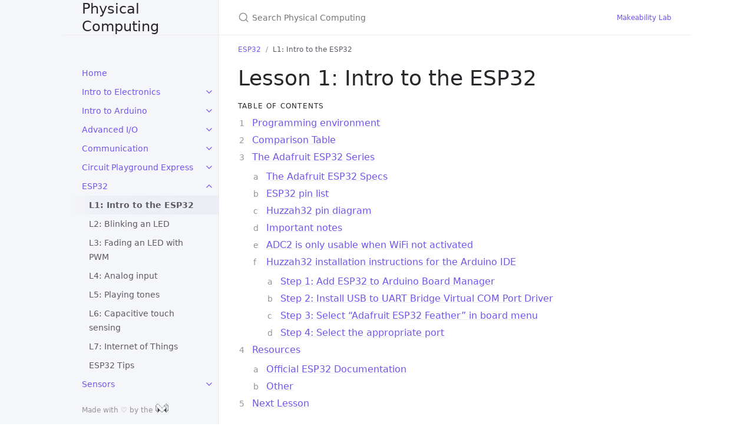

--- FILE ---
content_type: text/html; charset=utf-8
request_url: https://makeabilitylab.github.io/physcomp/esp32/esp32.html
body_size: 15465
content:
<!DOCTYPE html> <html lang="en-US"> <head> <meta charset="UTF-8"> <meta http-equiv="X-UA-Compatible" content="IE=Edge"> <link rel="stylesheet" href="/physcomp/assets/css/just-the-docs-default.css"> <link rel="stylesheet" href="/physcomp/assets/css/just-the-docs-head-nav.css" id="jtd-head-nav-stylesheet"> <style id="jtd-nav-activation"> .site-nav > ul.nav-list:first-child > li > a, .site-nav > ul.nav-list:first-child > li > ul > li:not(:nth-child(1)) > a, .site-nav > ul.nav-list:first-child > li > ul > li > ul > li > a { background-image: none; } .site-nav > ul.nav-list:not(:first-child) a, .site-nav li.external a { background-image: none; } .site-nav > ul.nav-list:first-child > li:nth-child(7) > ul > li:nth-child(1) > a { font-weight: 600; text-decoration: none; }.site-nav > ul.nav-list:first-child > li:nth-child(7) > button svg, .site-nav > ul.nav-list:first-child > li:nth-child(7) > ul > li:nth-child(1) > button svg { transform: rotate(-90deg); }.site-nav > ul.nav-list:first-child > li.nav-list-item:nth-child(7) > ul.nav-list, .site-nav > ul.nav-list:first-child > li.nav-list-item:nth-child(7) > ul.nav-list > li.nav-list-item:nth-child(1) > ul.nav-list { display: block; } </style> <script async src="https://www.googletagmanager.com/gtag/js?id=G-2M632VWSRH"></script> <script> window.dataLayer = window.dataLayer || []; function gtag(){dataLayer.push(arguments);} gtag('js', new Date()); gtag('config', 'G-2M632VWSRH'); </script> <script src="/physcomp/assets/js/vendor/lunr.min.js"></script> <script src="/physcomp/assets/js/just-the-docs.js"></script> <meta name="viewport" content="width=device-width, initial-scale=1"> <!-- Begin Jekyll SEO tag v2.8.0 --> <title>L1: Intro to the ESP32 | Physical Computing</title> <meta name="generator" content="Jekyll v3.9.5" /> <meta property="og:title" content="L1: Intro to the ESP32" /> <meta property="og:locale" content="en_US" /> <meta name="description" content="A learning resource for prototyping interactive digital-physical systems" /> <meta property="og:description" content="A learning resource for prototyping interactive digital-physical systems" /> <link rel="canonical" href="https://just-the-docs.github.io/physcomp/esp32/esp32.html" /> <meta property="og:url" content="https://just-the-docs.github.io/physcomp/esp32/esp32.html" /> <meta property="og:site_name" content="Physical Computing" /> <meta property="og:type" content="website" /> <meta name="twitter:card" content="summary" /> <meta property="twitter:title" content="L1: Intro to the ESP32" /> <script type="application/ld+json"> {"@context":"https://schema.org","@type":"WebPage","description":"A learning resource for prototyping interactive digital-physical systems","headline":"L1: Intro to the ESP32","url":"https://just-the-docs.github.io/physcomp/esp32/esp32.html"}</script> <!-- End Jekyll SEO tag --> <link rel="shortcut icon" type="image/x-icon" href="/physcomp/assets/images/favicon.ico"> <!-- Mar 19, 2020: Just switched from cdn.mathjax.org to cdnjs based on https://www.mathjax.org/cdn-shutting-down/--> <script type="text/x-mathjax-config"> MathJax.Hub.Register.StartupHook('TeX Jax Ready', function () { MathJax.InputJax.TeX.prefilterHooks.Add(function (data) { data.math = data.math.replace(/^% <!\[CDATA\[/, '').replace(/%\]\]>$/, ''); }); }); MathJax.Hub.Config({ displayAlign: 'left' }); </script> <script type="text/javascript" async src="https://cdnjs.cloudflare.com/ajax/libs/mathjax/2.7.9/MathJax.js?config=TeX-MML-AM_CHTML"> </script> <!-- <script type="text/javascript" async src="https://cdn.jsdelivr.net/npm/mathjax@2/MathJax.js?config=TeX-AMS-MML_CHTML"></script> --> <!-- <link rel="stylesheet" href="/physcomp/_includes/css/custom.css"> <link rel="stylesheet" href="/physcomp/css/custom2.css"> <link rel="stylesheet" href="/physcompcss/custom.css"> <link rel="stylesheet" href="custom2.css"> <link rel="stylesheet" href="/assets/css/custom.css"> --> <link rel="stylesheet" href="/physcomp/assets/css/custom.css"> <link rel="stylesheet" href="https://cdnjs.cloudflare.com/ajax/libs/tocbot/4.11.1/tocbot.css"> <!-- <style type="text/css"> body {background-color: green;} h1 {color: blue;} p {color: red;} </style> --> </head> <body> <a class="skip-to-main" href="#main-content">Skip to main content</a> <svg xmlns="http://www.w3.org/2000/svg" class="d-none"> <symbol id="svg-link" viewBox="0 0 24 24"> <title>Link</title> <svg xmlns="http://www.w3.org/2000/svg" width="24" height="24" viewBox="0 0 24 24" fill="none" stroke="currentColor" stroke-width="2" stroke-linecap="round" stroke-linejoin="round" class="feather feather-link"> <path d="M10 13a5 5 0 0 0 7.54.54l3-3a5 5 0 0 0-7.07-7.07l-1.72 1.71"></path><path d="M14 11a5 5 0 0 0-7.54-.54l-3 3a5 5 0 0 0 7.07 7.07l1.71-1.71"></path> </svg> </symbol> <symbol id="svg-menu" viewBox="0 0 24 24"> <title>Menu</title> <svg xmlns="http://www.w3.org/2000/svg" width="24" height="24" viewBox="0 0 24 24" fill="none" stroke="currentColor" stroke-width="2" stroke-linecap="round" stroke-linejoin="round" class="feather feather-menu"> <line x1="3" y1="12" x2="21" y2="12"></line><line x1="3" y1="6" x2="21" y2="6"></line><line x1="3" y1="18" x2="21" y2="18"></line> </svg> </symbol> <symbol id="svg-arrow-right" viewBox="0 0 24 24"> <title>Expand</title> <svg xmlns="http://www.w3.org/2000/svg" width="24" height="24" viewBox="0 0 24 24" fill="none" stroke="currentColor" stroke-width="2" stroke-linecap="round" stroke-linejoin="round" class="feather feather-chevron-right"> <polyline points="9 18 15 12 9 6"></polyline> </svg> </symbol> <!-- Feather. MIT License: https://github.com/feathericons/feather/blob/master/LICENSE --> <symbol id="svg-external-link" width="24" height="24" viewBox="0 0 24 24" fill="none" stroke="currentColor" stroke-width="2" stroke-linecap="round" stroke-linejoin="round" class="feather feather-external-link"> <title id="svg-external-link-title">(external link)</title> <path d="M18 13v6a2 2 0 0 1-2 2H5a2 2 0 0 1-2-2V8a2 2 0 0 1 2-2h6"></path><polyline points="15 3 21 3 21 9"></polyline><line x1="10" y1="14" x2="21" y2="3"></line> </symbol> <symbol id="svg-doc" viewBox="0 0 24 24"> <title>Document</title> <svg xmlns="http://www.w3.org/2000/svg" width="24" height="24" viewBox="0 0 24 24" fill="none" stroke="currentColor" stroke-width="2" stroke-linecap="round" stroke-linejoin="round" class="feather feather-file"> <path d="M13 2H6a2 2 0 0 0-2 2v16a2 2 0 0 0 2 2h12a2 2 0 0 0 2-2V9z"></path><polyline points="13 2 13 9 20 9"></polyline> </svg> </symbol> <symbol id="svg-search" viewBox="0 0 24 24"> <title>Search</title> <svg xmlns="http://www.w3.org/2000/svg" width="24" height="24" viewBox="0 0 24 24" fill="none" stroke="currentColor" stroke-width="2" stroke-linecap="round" stroke-linejoin="round" class="feather feather-search"> <circle cx="11" cy="11" r="8"></circle><line x1="21" y1="21" x2="16.65" y2="16.65"></line> </svg> </symbol> <!-- Bootstrap Icons. MIT License: https://github.com/twbs/icons/blob/main/LICENSE.md --> <symbol id="svg-copy" viewBox="0 0 16 16"> <title>Copy</title> <svg xmlns="http://www.w3.org/2000/svg" width="16" height="16" fill="currentColor" class="bi bi-clipboard" viewBox="0 0 16 16"> <path d="M4 1.5H3a2 2 0 0 0-2 2V14a2 2 0 0 0 2 2h10a2 2 0 0 0 2-2V3.5a2 2 0 0 0-2-2h-1v1h1a1 1 0 0 1 1 1V14a1 1 0 0 1-1 1H3a1 1 0 0 1-1-1V3.5a1 1 0 0 1 1-1h1v-1z"/> <path d="M9.5 1a.5.5 0 0 1 .5.5v1a.5.5 0 0 1-.5.5h-3a.5.5 0 0 1-.5-.5v-1a.5.5 0 0 1 .5-.5h3zm-3-1A1.5 1.5 0 0 0 5 1.5v1A1.5 1.5 0 0 0 6.5 4h3A1.5 1.5 0 0 0 11 2.5v-1A1.5 1.5 0 0 0 9.5 0h-3z"/> </svg> </symbol> <symbol id="svg-copied" viewBox="0 0 16 16"> <title>Copied</title> <svg xmlns="http://www.w3.org/2000/svg" width="16" height="16" fill="currentColor" class="bi bi-clipboard-check-fill" viewBox="0 0 16 16"> <path d="M6.5 0A1.5 1.5 0 0 0 5 1.5v1A1.5 1.5 0 0 0 6.5 4h3A1.5 1.5 0 0 0 11 2.5v-1A1.5 1.5 0 0 0 9.5 0h-3Zm3 1a.5.5 0 0 1 .5.5v1a.5.5 0 0 1-.5.5h-3a.5.5 0 0 1-.5-.5v-1a.5.5 0 0 1 .5-.5h3Z"/> <path d="M4 1.5H3a2 2 0 0 0-2 2V14a2 2 0 0 0 2 2h10a2 2 0 0 0 2-2V3.5a2 2 0 0 0-2-2h-1v1A2.5 2.5 0 0 1 9.5 5h-3A2.5 2.5 0 0 1 4 2.5v-1Zm6.854 7.354-3 3a.5.5 0 0 1-.708 0l-1.5-1.5a.5.5 0 0 1 .708-.708L7.5 10.793l2.646-2.647a.5.5 0 0 1 .708.708Z"/> </svg> </symbol> </svg> <div class="side-bar"> <div class="site-header" role="banner"> <a href="/physcomp/" class="site-title lh-tight"> Physical Computing </a> <button id="menu-button" class="site-button btn-reset" aria-label="Toggle menu" aria-pressed="false"> <svg viewBox="0 0 24 24" class="icon" aria-hidden="true"><use xlink:href="#svg-menu"></use></svg> </button> </div> <nav aria-label="Main" id="site-nav" class="site-nav"> <ul class="nav-list"><li class="nav-list-item"><a href="/physcomp/" class="nav-list-link">Home</a></li><li class="nav-list-item"><button class="nav-list-expander btn-reset" aria-label="toggle items in Intro to Electronics category" aria-pressed="false"> <svg viewBox="0 0 24 24" aria-hidden="true"><use xlink:href="#svg-arrow-right"></use></svg> </button><a href="/physcomp/electronics/" class="nav-list-link">Intro to Electronics</a><ul class="nav-list"><li class="nav-list-item"><a href="/physcomp/electronics/electricity-basics.html" class="nav-list-link">L1&#58; Voltage, Current, and Resistance</a></li><li class="nav-list-item"><a href="/physcomp/electronics/schematics.html" class="nav-list-link">L2&#58; Circuit Schematics</a></li><li class="nav-list-item"><a href="/physcomp/electronics/ohms-law.html" class="nav-list-link">L3&#58; Ohm's Law</a></li><li class="nav-list-item"><a href="/physcomp/electronics/series-parallel.html" class="nav-list-link">L4&#58; Series and Parallel Resistors</a></li><li class="nav-list-item"><a href="/physcomp/electronics/resistors.html" class="nav-list-link">L5&#58; Using Resistors</a></li><li class="nav-list-item"><a href="/physcomp/electronics/leds.html" class="nav-list-link">L6&#58; LEDs</a></li><li class="nav-list-item"><a href="/physcomp/electronics/breadboards.html" class="nav-list-link">L7&#58; Breadboards</a></li><li class="nav-list-item"><a href="/physcomp/electronics/variable-resistors.html" class="nav-list-link">L8&#58; Variable Resistors</a></li></ul></li><li class="nav-list-item"><button class="nav-list-expander btn-reset" aria-label="toggle items in Intro to Arduino category" aria-pressed="false"> <svg viewBox="0 0 24 24" aria-hidden="true"><use xlink:href="#svg-arrow-right"></use></svg> </button><a href="/physcomp/arduino/" class="nav-list-link">Intro to Arduino</a><ul class="nav-list"><li class="nav-list-item"><button class="nav-list-expander btn-reset" aria-label="toggle items in Output category" aria-pressed="false"> <svg viewBox="0 0 24 24" aria-hidden="true"><use xlink:href="#svg-arrow-right"></use></svg> </button><a href="/physcomp/arduino/intro-output.html" class="nav-list-link">Output</a><ul class="nav-list"><li class="nav-list-item"> <a href="/physcomp/arduino/led-on.html" class="nav-list-link">L1&#58; Turning on an LED</a> </li><li class="nav-list-item"> <a href="/physcomp/arduino/led-blink.html" class="nav-list-link">L2&#58; Blinking an LED</a> </li><li class="nav-list-item"> <a href="/physcomp/arduino/serial-print.html" class="nav-list-link">L3&#58; Debugging with Serial</a> </li><li class="nav-list-item"> <a href="/physcomp/arduino/led-fade.html" class="nav-list-link">L4&#58; Fading an LED</a> </li><li class="nav-list-item"> <a href="/physcomp/arduino/led-blink2.html" class="nav-list-link">L5&#58; Blinking Two LEDs</a> </li><li class="nav-list-item"> <a href="/physcomp/arduino/rgb-led.html" class="nav-list-link">L6&#58; RGB LEDs</a> </li><li class="nav-list-item"> <a href="/physcomp/arduino/rgb-led-fade.html" class="nav-list-link">L7&#58; Crossfading RGB LEDs</a> </li><li class="nav-list-item"> <a href="/physcomp/arduino/led-blink3.html" class="nav-list-link">L8&#58; Rate Blinking LEDs</a> </li></ul></li><li class="nav-list-item"><button class="nav-list-expander btn-reset" aria-label="toggle items in Input category" aria-pressed="false"> <svg viewBox="0 0 24 24" aria-hidden="true"><use xlink:href="#svg-arrow-right"></use></svg> </button><a href="/physcomp/arduino/intro-input.html" class="nav-list-link">Input</a><ul class="nav-list"><li class="nav-list-item"> <a href="/physcomp/arduino/buttons.html" class="nav-list-link">L1&#58; Using buttons</a> </li><li class="nav-list-item"> <a href="/physcomp/arduino/piano.html" class="nav-list-link">L2&#58; A simple piano</a> </li><li class="nav-list-item"> <a href="/physcomp/arduino/debouncing.html" class="nav-list-link">L3&#58; Debouncing</a> </li><li class="nav-list-item"> <a href="/physcomp/arduino/potentiometers.html" class="nav-list-link">L4&#58; Potentiometers</a> </li><li class="nav-list-item"> <a href="/physcomp/arduino/force-sensitive-resistors.html" class="nav-list-link">L5&#58; Force-Sensitive Resistors</a> </li></ul></li><li class="nav-list-item"><a href="/physcomp/arduino/arduino-ide.html" class="nav-list-link">Arduino IDE</a></li><li class="nav-list-item"><a href="/physcomp/arduino/inside-arduino.html" class="nav-list-link">Inside Arduino</a></li></ul></li><li class="nav-list-item"><button class="nav-list-expander btn-reset" aria-label="toggle items in Advanced I/O category" aria-pressed="false"> <svg viewBox="0 0 24 24" aria-hidden="true"><use xlink:href="#svg-arrow-right"></use></svg> </button><a href="/physcomp/advancedio/" class="nav-list-link">Advanced I/O</a><ul class="nav-list"><li class="nav-list-item"><button class="nav-list-expander btn-reset" aria-label="toggle items in Output category" aria-pressed="false"> <svg viewBox="0 0 24 24" aria-hidden="true"><use xlink:href="#svg-arrow-right"></use></svg> </button><a href="/physcomp/advancedio/output.html" class="nav-list-link">Output</a><ul class="nav-list"><li class="nav-list-item"> <a href="/physcomp/advancedio/oled.html" class="nav-list-link">L1&#58; OLED Displays</a> </li><li class="nav-list-item"> <a href="/physcomp/advancedio/vibromotor.html" class="nav-list-link">L2&#58; Vibromotors</a> </li></ul></li><li class="nav-list-item"><button class="nav-list-expander btn-reset" aria-label="toggle items in Input category" aria-pressed="false"> <svg viewBox="0 0 24 24" aria-hidden="true"><use xlink:href="#svg-arrow-right"></use></svg> </button><a href="/physcomp/advancedio/input.html" class="nav-list-link">Input</a><ul class="nav-list"><li class="nav-list-item"> <a href="/physcomp/advancedio/smoothing-input.html" class="nav-list-link">L1&#58; Smoothing Input</a> </li></ul></li></ul></li><li class="nav-list-item"><button class="nav-list-expander btn-reset" aria-label="toggle items in Communication category" aria-pressed="false"> <svg viewBox="0 0 24 24" aria-hidden="true"><use xlink:href="#svg-arrow-right"></use></svg> </button><a href="/physcomp/communication/" class="nav-list-link">Communication</a><ul class="nav-list"><li class="nav-list-item"><a href="/physcomp/communication/serial-intro.html" class="nav-list-link">L1&#58; Intro to Serial</a></li><li class="nav-list-item"><a href="/physcomp/communication/web-serial.html" class="nav-list-link">L2&#58; Web Serial</a></li><li class="nav-list-item"><a href="/physcomp/communication/p5js-serial.html" class="nav-list-link">L3&#58; p5.js Serial In</a></li><li class="nav-list-item"><a href="/physcomp/communication/p5js-serial-io.html" class="nav-list-link">L4&#58; p5.js Serial I/O</a></li><li class="nav-list-item"><a href="/physcomp/communication/p5js-paint-io.html" class="nav-list-link">L5&#58; PaintIO Example</a></li><li class="nav-list-item"><a href="/physcomp/communication/ml5js-serial.html" class="nav-list-link">L6&#58; ml5.js Serial</a></li><li class="nav-list-item"><a href="/physcomp/communication/handpose-serial.html" class="nav-list-link">L7&#58; HandPose Serial</a></li></ul></li><li class="nav-list-item"><button class="nav-list-expander btn-reset" aria-label="toggle items in Circuit Playground Express category" aria-pressed="false"> <svg viewBox="0 0 24 24" aria-hidden="true"><use xlink:href="#svg-arrow-right"></use></svg> </button><a href="/physcomp/cpx/" class="nav-list-link">Circuit Playground Express</a><ul class="nav-list"><li class="nav-list-item"><a href="/physcomp/cpx/cpx.html" class="nav-list-link">L1&#58; Intro to the CPX</a></li><li class="nav-list-item"><a href="/physcomp/cpx/makecode.html" class="nav-list-link">L2&#58; Making with MakeCode</a></li><li class="nav-list-item"><a href="/physcomp/cpx/button-piano.html" class="nav-list-link">L3&#58; Button Piano</a></li><li class="nav-list-item"><a href="/physcomp/cpx/sensor-instrument.html" class="nav-list-link">L4&#58; Light-Level Instrument</a></li><li class="nav-list-item"><a href="/physcomp/cpx/capacitive-touch.html" class="nav-list-link">L5&#58; Capacitive Touch</a></li><li class="nav-list-item"><a href="/physcomp/cpx/cpx-keyboard.html" class="nav-list-link">L6&#58; CPX as a Keyboard</a></li><li class="nav-list-item"><a href="/physcomp/cpx/cpx-mouse.html" class="nav-list-link">L7&#58; CPX as a Mouse</a></li><li class="nav-list-item"><a href="/physcomp/cpx/analog-input.html" class="nav-list-link">L8&#58; Analog Input</a></li><li class="nav-list-item"><a href="/physcomp/cpx/digital-input.html" class="nav-list-link">L9&#58; Digital Input</a></li></ul></li><li class="nav-list-item"><button class="nav-list-expander btn-reset" aria-label="toggle items in ESP32 category" aria-pressed="false"> <svg viewBox="0 0 24 24" aria-hidden="true"><use xlink:href="#svg-arrow-right"></use></svg> </button><a href="/physcomp/esp32/" class="nav-list-link">ESP32</a><ul class="nav-list"><li class="nav-list-item"><a href="/physcomp/esp32/esp32.html" class="nav-list-link">L1&#58; Intro to the ESP32</a></li><li class="nav-list-item"><a href="/physcomp/esp32/led-blink.html" class="nav-list-link">L2&#58; Blinking an LED</a></li><li class="nav-list-item"><a href="/physcomp/esp32/led-fade.html" class="nav-list-link">L3&#58; Fading an LED with PWM</a></li><li class="nav-list-item"><a href="/physcomp/esp32/pot-fade.html" class="nav-list-link">L4&#58; Analog input</a></li><li class="nav-list-item"><a href="/physcomp/esp32/tone.html" class="nav-list-link">L5&#58; Playing tones</a></li><li class="nav-list-item"><a href="/physcomp/esp32/capacitive-touch-sensing.html" class="nav-list-link">L6&#58; Capacitive touch sensing</a></li><li class="nav-list-item"><a href="/physcomp/esp32/iot.html" class="nav-list-link">L7&#58; Internet of Things</a></li><li class="nav-list-item"><a href="/physcomp/esp32/esp32-tips.html" class="nav-list-link">ESP32 Tips</a></li></ul></li><li class="nav-list-item"><button class="nav-list-expander btn-reset" aria-label="toggle items in Sensors category" aria-pressed="false"> <svg viewBox="0 0 24 24" aria-hidden="true"><use xlink:href="#svg-arrow-right"></use></svg> </button><a href="/physcomp/sensors/" class="nav-list-link">Sensors</a><ul class="nav-list"><li class="nav-list-item"><a href="/physcomp/sensors/accelerometers.html" class="nav-list-link">Accelerometers</a></li><li class="nav-list-item"><a href="/physcomp/sensors/fsrs.html" class="nav-list-link">Force-Sensitive Resistors</a></li><li class="nav-list-item"><a href="/physcomp/sensors/hall-effect.html" class="nav-list-link">Hall Effect Sensors</a></li><li class="nav-list-item"><a href="/physcomp/sensors/microphones.html" class="nav-list-link">Microphones</a></li><li class="nav-list-item"><a href="/physcomp/sensors/photoresistors.html" class="nav-list-link">Photoresistors</a></li><li class="nav-list-item"><a href="/physcomp/sensors/potentiometers.html" class="nav-list-link">Potentiometers</a></li><li class="nav-list-item"><a href="/physcomp/sensors/ultrasonic.html" class="nav-list-link">Ultrasonic Distance</a></li></ul></li><li class="nav-list-item"><button class="nav-list-expander btn-reset" aria-label="toggle items in Resources category" aria-pressed="false"> <svg viewBox="0 0 24 24" aria-hidden="true"><use xlink:href="#svg-arrow-right"></use></svg> </button><a href="/physcomp/resources/" class="nav-list-link">Resources</a><ul class="nav-list"><li class="nav-list-item"><a href="/physcomp/resources/inspirations.html" class="nav-list-link">Inspirations</a></li><li class="nav-list-item"><a href="/physcomp/resources/uw-courses.html" class="nav-list-link">UW Courses</a></li></ul></li><li class="nav-list-item"><button class="nav-list-expander btn-reset" aria-label="toggle items in Signals category" aria-pressed="false"> <svg viewBox="0 0 24 24" aria-hidden="true"><use xlink:href="#svg-arrow-right"></use></svg> </button><a href="/physcomp/signals/" class="nav-list-link">Signals</a><ul class="nav-list"><li class="nav-list-item"><button class="nav-list-expander btn-reset" aria-label="toggle items in Tools category" aria-pressed="false"> <svg viewBox="0 0 24 24" aria-hidden="true"><use xlink:href="#svg-arrow-right"></use></svg> </button><a href="/physcomp/signals/tools.html" class="nav-list-link">Tools</a><ul class="nav-list"><li class="nav-list-item"> <a href="/physcomp/signals/jupyter-notebook.html" class="nav-list-link">L1&#58; Jupyter Notebook</a> </li><li class="nav-list-item"> <a href="/physcomp/signals/python.html" class="nav-list-link">L2&#58; Python</a> </li><li class="nav-list-item"> <a href="/physcomp/signals/numpy.html" class="nav-list-link">L3&#58; Numpy</a> </li><li class="nav-list-item"> <a href="/physcomp/signals/matplotlib.html" class="nav-list-link">L4&#58; Matplotlib</a> </li></ul></li><li class="nav-list-item"><button class="nav-list-expander btn-reset" aria-label="toggle items in Signal Processing category" aria-pressed="false"> <svg viewBox="0 0 24 24" aria-hidden="true"><use xlink:href="#svg-arrow-right"></use></svg> </button><a href="/physcomp/signals/signal-processing.html" class="nav-list-link">Signal Processing</a><ul class="nav-list"><li class="nav-list-item"> <a href="/physcomp/signals/quantization-and-sampling.html" class="nav-list-link">L1&#58; Quantization and Sampling</a> </li><li class="nav-list-item"> <a href="/physcomp/signals/comparing-signals.html" class="nav-list-link">L2&#58; Comparing Signals (Time Domain)</a> </li><li class="nav-list-item"> <a href="/physcomp/signals/frequency-analysis.html" class="nav-list-link">L3&#58; Frequency Analysis</a> </li></ul></li><li class="nav-list-item"><button class="nav-list-expander btn-reset" aria-label="toggle items in Classification category" aria-pressed="false"> <svg viewBox="0 0 24 24" aria-hidden="true"><use xlink:href="#svg-arrow-right"></use></svg> </button><a href="/physcomp/signals/classification.html" class="nav-list-link">Classification</a><ul class="nav-list"><li class="nav-list-item"> <a href="/physcomp/signals/step-tracker.html" class="nav-list-link">L1&#58; Heuristic-Based Classification</a> </li><li class="nav-list-item"> <a href="/physcomp/signals/gesturerec-shape-based.html" class="nav-list-link">L2&#58; Shape-Based Classification</a> </li><li class="nav-list-item"> <a href="/physcomp/signals/gesturerec-feature-based.html" class="nav-list-link">L3&#58; Feature-Based Classification</a> </li><li class="nav-list-item"> <a href="/physcomp/signals/feature-selection-hyperparameter.html" class="nav-list-link">L4&#58; Feature Selection and Hyperparameter Tuning</a> </li></ul></li></ul></li></ul> </nav> <footer class="site-footer"> Made with ♡ by the <!-- TODO: swtich to black and white icon --> <a href="https://makeabilitylab.cs.washington.edu"> <img style="height:15px; margin-left:1px; opacity: 0.75;" src="/physcomp/assets/logos/Logo_MakeabilityLab_BW_NoText.png" alt="The Makeability Lab logo which is a large geometric M with an embedded L" /> </a> </footer> </div> <div class="main" id="top"> <div id="main-header" class="main-header"> <div class="search" role="search"> <div class="search-input-wrap"> <input type="text" id="search-input" class="search-input" tabindex="0" placeholder="Search Physical Computing" aria-label="Search Physical Computing" autocomplete="off"> <label for="search-input" class="search-label"><svg viewBox="0 0 24 24" class="search-icon"><use xlink:href="#svg-search"></use></svg></label> </div> <div id="search-results" class="search-results"></div> </div> <nav aria-label="Auxiliary" class="aux-nav"> <ul class="aux-nav-list"> <li class="aux-nav-list-item"> <a href="//makeabilitylab.cs.washington.edu" class="site-button" > Makeability Lab </a> </li> </ul> </nav> </div> <div class="main-content-wrap"> <nav aria-label="Breadcrumb" class="breadcrumb-nav"> <ol class="breadcrumb-nav-list"> <li class="breadcrumb-nav-list-item"><a href="/physcomp/esp32/">ESP32</a></li> <li class="breadcrumb-nav-list-item"><span>L1&#58; Intro to the ESP32</span></li> </ol> </nav> <div id="main-content" class="main-content"> <main> <h1 class="no_toc" id="lesson-1-intro-to-the-esp32"> <a href="#lesson-1-intro-to-the-esp32" class="anchor-heading" aria-labelledby="lesson-1-intro-to-the-esp32"><svg viewBox="0 0 16 16" aria-hidden="true"><use xlink:href="#svg-link"></use></svg></a> Lesson 1: Intro to the ESP32 </h1> <h2 class="no_toc text-delta" id="table-of-contents"> <a href="#table-of-contents" class="anchor-heading" aria-labelledby="table-of-contents"><svg viewBox="0 0 16 16" aria-hidden="true"><use xlink:href="#svg-link"></use></svg></a> Table of Contents </h2> <ol id="markdown-toc"> <li><a href="#programming-environment" id="markdown-toc-programming-environment">Programming environment</a></li> <li><a href="#comparison-table" id="markdown-toc-comparison-table">Comparison Table</a></li> <li><a href="#the-adafruit-esp32-series" id="markdown-toc-the-adafruit-esp32-series">The Adafruit ESP32 Series</a> <ol> <li><a href="#the-adafruit-esp32-specs" id="markdown-toc-the-adafruit-esp32-specs">The Adafruit ESP32 Specs</a></li> <li><a href="#esp32-pin-list" id="markdown-toc-esp32-pin-list">ESP32 pin list</a></li> <li><a href="#huzzah32-pin-diagram" id="markdown-toc-huzzah32-pin-diagram">Huzzah32 pin diagram</a></li> <li><a href="#important-notes" id="markdown-toc-important-notes">Important notes</a></li> <li><a href="#adc2-is-only-usable-when-wifi-not-activated" id="markdown-toc-adc2-is-only-usable-when-wifi-not-activated">ADC2 is only usable when WiFi not activated</a></li> <li><a href="#huzzah32-installation-instructions-for-the-arduino-ide" id="markdown-toc-huzzah32-installation-instructions-for-the-arduino-ide">Huzzah32 installation instructions for the Arduino IDE</a> <ol> <li><a href="#step-1-add-esp32-to-arduino-board-manager" id="markdown-toc-step-1-add-esp32-to-arduino-board-manager">Step 1: Add ESP32 to Arduino Board Manager</a></li> <li><a href="#step-2-install-usb-to-uart-bridge-virtual-com-port-driver" id="markdown-toc-step-2-install-usb-to-uart-bridge-virtual-com-port-driver">Step 2: Install USB to UART Bridge Virtual COM Port Driver</a></li> <li><a href="#step-3-select-adafruit-esp32-feather-in-board-menu" id="markdown-toc-step-3-select-adafruit-esp32-feather-in-board-menu">Step 3: Select “Adafruit ESP32 Feather” in board menu</a></li> <li><a href="#step-4-select-the-appropriate-port" id="markdown-toc-step-4-select-the-appropriate-port">Step 4: Select the appropriate port</a></li> </ol> </li> </ol> </li> <li><a href="#resources" id="markdown-toc-resources">Resources</a> <ol> <li><a href="#official-esp32-documentation" id="markdown-toc-official-esp32-documentation">Official ESP32 Documentation</a></li> <li><a href="#other" id="markdown-toc-other">Other</a></li> </ol> </li> <li><a href="#next-lesson" id="markdown-toc-next-lesson">Next Lesson</a></li> </ol><hr /> <!-- Content TODOs: 1. Make blink example 2. Make fade example. Show PWM 3. Analog input 4. Make touch sensor example? 5. Show off WiFi? And/or bluetooth? 6. --> <!-- See also https://randomnerdtutorials.com/esp32-adc-analog-read-arduino-ide/ --> <p class="fs-1"><img src="/physcomp/esp32/assets/images/ESP32Boards_MakerAdvisor.png" alt="Image of a variety of ESP32 boards" /> Image from <a href="https://makeradvisor.com/esp32-development-boards-review-comparison/">makeradvisor.com</a>. There are literally dozens of ESP32 boards. Search online for comparisons (<em>e.g.,</em> <a href="https://makeradvisor.com/esp32-development-boards-review-comparison/">link</a>).</p> <p>The <a href="https://en.wikipedia.org/wiki/ESP32">ESP32</a> is a low-cost, “system-on-a-chip” board with integrated WiFi, Bluetooth, ultra-low power consumption, and a fast microprocessor created by <a href="https://www.espressif.com/en/products/socs/esp32">Espressif</a>. The ESP32 is the successor to Espressif’s massively successful <a href="https://en.wikipedia.org/wiki/ESP8266">ESP8266</a> but is far more powerful and feature rich.</p> <p>The original ESP32 was released in 2016 but since then there have been dozens of variants and updates created by Espressif. The latest board is the ESP32-S3 released in 2020, which features a dual-core Xtensa® 32-bit LX7 running up to 240MHz, has built-in WiFi and Bluetooth, up to 8MB flash memory, and lots of peripheral support. In addition, there are now micro-variants like the <a href="https://www.espressif.com/en/products/devkits/esp32-devkitc">ESP32-C series</a>, which have smaller footprints. See <a href="https://products.espressif.com/#/product-comparison">Espressif’s product comparison tool</a>.</p> <!-- The ESP32 is far more powerful than the ESP8266 as well as the 16-bit microcontrollers in the Arduino Uno or Leonardo—which we used in our [introductory lessons](../arduino/). --> <!-- There are literally dozens of ESP32 boards on the market, including Adafruit's [ESP32 series](https://www.adafruit.com/product/3405) and Sparkfun's [ESP32 series](https://www.sparkfun.com/products/13907). Search online for comparisons (*e.g.,* [link](https://makeradvisor.com/esp32-development-boards-review-comparison/)). --> <h3 id="programming-environment"> <a href="#programming-environment" class="anchor-heading" aria-labelledby="programming-environment"><svg viewBox="0 0 16 16" aria-hidden="true"><use xlink:href="#svg-link"></use></svg></a> Programming environment </h3> <p>You can program the ESP32 in variety of languages and programming environments, including C/C++, <a href="https://github.com/pvanallen/esp32-getstarted">Micropython</a>, <a href="https://nodemcu.readthedocs.io/en/dev-esp32/">Lua</a>, and more. The ESP32 is completely <strong>independent</strong> of the Arduino ecosystem. Just as you don’t have to use Arduino to program the ATmega328P (used in the Arduino Uno) or the ATmega32U4 (found in the Arduino Leonardo), you don’t have to use Arduino to program the ESP32.</p> <p>For our learning series, however, we <em>will</em> be using Arduino to program the ESP32—and so most of our <a href="../arduino/">prior learning</a> will directly transfer (woohoo! 🎉). We can use Arduino to program the ESP32 because Espressif has created an <a href="https://github.com/espressif/arduino-esp32">open-source Arduino core</a> for the ESP32 series. See <a href="https://docs.espressif.com/projects/arduino-esp32/en/latest/getting_started.html">Espressif’s official “Getting Started” guide</a>. Note: not all of ESP32’s functionality is exposed via this library, you can see <a href="https://docs.espressif.com/projects/arduino-esp32/en/latest/libraries.html">limitations here</a>.</p> <p>If you want to try and program your ESP32 <em>without</em> Arduino, follow the <a href="https://docs.espressif.com/projects/esp-idf/en/stable/esp32/get-started/index.html">Espressif ESP-IDF Programming Guide </a>. We have never done this, so this approach is beyond the scope of our learning series.</p> <!-- For non-Arduino options, you can use Espressif's IoT Development Framework ([IDF](https://docs.espressif.com/projects/esp-idf/en/latest/esp32/)) or [VSCode with PlatformIO](https://docs.platformio.org/en/latest/tutorials/espressif32/arduino_debugging_unit_testing.html). Many ESP32 boards have Arduino libraries so you can also use the [Arduino IDE](https://www.arduino.cc/en/main/software), which is what we will do. This greatly simplifies programming the ESP32 (but at a cost of flexibility and efficiency). --> <h2 id="comparison-table"> <a href="#comparison-table" class="anchor-heading" aria-labelledby="comparison-table"><svg viewBox="0 0 16 16" aria-hidden="true"><use xlink:href="#svg-link"></use></svg></a> Comparison Table </h2> <p>Here’s a comparison table of the Arduino Uno Rev3 and ESP32s derived from <a href="https://docs.espressif.com/projects/esp-idf/en/v5.0/esp32s3/hw-reference/chip-series-comparison.html">Espressif’s official documentation</a> and this <a href="https://gist.github.com/sekcompsci/2bf39e715d5fe47579fa184fa819f421">comparison table on GitHub Gist</a>.</p> <p class="note">While there are many differences between the Arduino Uno/Leonardo and the ESP32, a major one is that the ESP32s run at 3.3V rather than 5V. This has implications for how you interface with electronic components via the GPIO pins.</p> <div class="table-wrapper"><table> <thead> <tr> <th>Feature</th> <th>Arduino Uno</th> <th>ESP32</th> <th>ESP32-S2</th> <th>ESP32-S3</th> </tr> </thead> <tbody> <tr> <td>Launch year</td> <td>2010</td> <td>2016</td> <td>2020</td> <td>2020</td> </tr> <tr> <td>Datasheet</td> <td><a href="https://www.arduino.cc/en/uploads/Main/Arduino_Uno_Rev3.pdf">Uno Datasheet (PDF)</a></td> <td><a href="https://espressif.com/sites/default/files/documentation/esp32_datasheet_en.pdf">ESP Datasheet (PDF)</a></td> <td><a href="https://www.espressif.com/sites/default/files/documentation/esp32-s2_datasheet_en.pdf">ESP-S2 Datasheet (PDF)</a></td> <td><a href="https://www.espressif.com/sites/default/files/documentation/esp32-s3_datasheet_en.pdf">ESP-S3 Datasheet (PDF)</a></td> </tr> <tr> <td>Core</td> <td>ATmega328P</td> <td>Xtensa® dual-/single core 32-bit LX6</td> <td>Xtensa® single-core 32-bit LX7</td> <td>Xtensa® dual-core 32-bit LX7</td> </tr> <tr> <td>Wi-Fi protocols</td> <td>✖️</td> <td>802.11 b/g/n, 2.4 GHz</td> <td>802.11 b/g/n, 2.4 GHz</td> <td>802.11 b/g/n, 2.4 GHz</td> </tr> <tr> <td>Bluetooth®</td> <td>✖️</td> <td>Bluetooth v4.2 &amp; BLE</td> <td>✖️</td> <td>Bluetooth 5.0</td> </tr> <tr> <td>Typical frequency</td> <td>16 MHz</td> <td>240 MHz</td> <td>240 MHz</td> <td>240 MHz</td> </tr> <tr> <td>SRAM</td> <td>2 KB</td> <td>520 KB</td> <td>320 KB</td> <td>512 KB</td> </tr> <tr> <td>ROM</td> <td>32 KB</td> <td>448 KB</td> <td>128 KB</td> <td>384 KB</td> </tr> <tr> <td>Embedded flash</td> <td>32 KB</td> <td>2 MB, 4 MB, or none</td> <td>2 MB, 4 MB, or none</td> <td>8 MB or none</td> </tr> <tr> <td>External flash</td> <td>✖️</td> <td>Up to 16 MB device</td> <td>Up to 1 GB device</td> <td>Up to 1 GB device</td> </tr> <tr> <td>External RAM</td> <td>✖️</td> <td>Up to 8 MB device</td> <td>Up to 1 GB device</td> <td>Up to 1 GB device</td> </tr> </tbody> </table></div> <p>And peripheral support. Note that the ADCs on the ESP32s are 12-bit rather than 10-bit so they ostensibly provide far more analog-to-digital precision: 3.3V is linearly divided across 0-4095 (10 bits).</p> <div class="table-wrapper"><table> <thead> <tr> <th>Peripherals</th> <th>Arduino Uno</th> <th>ESP32</th> <th>ESP32-S2</th> <th>ESP32-S3</th> </tr> </thead> <tbody> <tr> <td>ADC</td> <td>One 10-bit, 6 channels</td> <td>Two 12-bit, 18 channels</td> <td>Two 12-bit, 20 channels</td> <td>Two 12-bit SAR ADCs, 20 channels</td> </tr> <tr> <td>DAC</td> <td>✖️</td> <td>Two 8-bit channels</td> <td>Two 8-bit channels</td> <td>✖️</td> </tr> <tr> <td>Timers</td> <td>Three 16-bit</td> <td>Four 64-bit</td> <td>Four 64-bit</td> <td>Four 54-bit</td> </tr> <tr> <td>Watchdog Timers</td> <td>1</td> <td>Three</td> <td>Three</td> <td>Three</td> </tr> <tr> <td>Temperature sensor</td> <td>✖️</td> <td>✖️</td> <td>1</td> <td>1</td> </tr> <tr> <td>Touch sensor</td> <td>✖️</td> <td>10</td> <td>14</td> <td>14</td> </tr> <tr> <td>Hall sensor</td> <td>✖️</td> <td>1</td> <td>✖️</td> <td>✖️</td> </tr> <tr> <td>GPIO</td> <td>14</td> <td>34</td> <td>43</td> <td>45</td> </tr> <tr> <td>SPI</td> <td>1</td> <td>4</td> <td>4</td> <td>4</td> </tr> <tr> <td>LCD interface</td> <td>✖️</td> <td>1</td> <td>1</td> <td>1</td> </tr> <tr> <td>UART</td> <td>1</td> <td>3</td> <td>2</td> <td>3</td> </tr> <tr> <td>I2C</td> <td>1</td> <td>2</td> <td>2</td> <td>2</td> </tr> <tr> <td>I2S</td> <td>✖️</td> <td>2, can be configured to operate with 8/16/32/40/48-bit resolution as an input or output channel.</td> <td>1, can be configured to operate with 8/16/24/32/48/64-bit resolution as an input or output channel.</td> <td>2, can be configured to operate with 8/16/24/32-bit resolution as an input or output channel.</td> </tr> <tr> <td>Camera interface</td> <td>✖️</td> <td>1</td> <td>1</td> <td>1</td> </tr> <tr> <td>Pulse counter</td> <td>✖️</td> <td>8 channels</td> <td>4 channels</td> <td>4 channels</td> </tr> <tr> <td>LED PWM</td> <td>✖️</td> <td>16 channels</td> <td>8 channels</td> <td>8 channels</td> </tr> <tr> <td>Motor Control PWM</td> <td>✖️</td> <td>2, six PWM outputs</td> <td>✖️</td> <td>2, six PWM outputs</td> </tr> </tbody> </table></div> <!-- |Feature|ESP32 Series|ESP32-S2 Series|ESP32-S3 Series| |--- |--- |--- |--- | |Launch year|2016|2020|2020| |Datasheet| [ESP Datasheet (PDF)](https://espressif.com/sites/default/files/documentation/esp32_datasheet_en.pdf) | [ESP-S2 Datasheet (PDF)](https://www.espressif.com/sites/default/files/documentation/esp32-s2_datasheet_en.pdf) | [ESP-S3 Datasheet (PDF)](https://www.espressif.com/sites/default/files/documentation/esp32-s3_datasheet_en.pdf) | |Core|Xtensa dual-/single core 32-bit LX6|Xtensa single-core 32-bit LX7|Xtensa dual-core 32-bit LX7| |Wi-Fi protocols|802.11 b/g/n, 2.4 GHz|802.11 b/g/n, 2.4 GHz|802.11 b/g/n, 2.4 GHz| |Bluetooth®|Bluetooth v4.2 & Bluetooth LE |✖️|Bluetooth 5.0| |Typical frequency|240 MHz|240 MHz|240 MHz| |SRAM|520 KB|320 KB|512 KB| |ROM|448 KB |128 KB |384 KB | |Embedded flash|2 MB, 4 MB, or none|2 MB, 4 MB, or none|8 MB or none| |External flash|Up to 16 MB device|Up to 1 GB device|Up to 1 GB device| |External RAM|Up to 8 MB device|Up to 1 GB device|Up to 1 GB device| |**Peripherals**|||| |ADC|Two 12-bit, 18 channels|Two 12-bit, 20 channels|Two 12-bit SAR ADCs, 20 channels| |DAC|Two 8-bit channels|Two 8-bit channels|✖️| |Timers|Four 64-bit general-purpose timers|Four 64-bit general-purpose timers|Four 54-bit general-purpose timers| |Watchdog Timers|Three|Three|Three| |Temperature sensor|✖️|1|1| |Touch sensor|10|14|14| |Hall sensor|1|✖️|✖️| |GPIO|34|43|45| |SPI|4|4|4| |LCD interface|1|1|1| |UART|3|2|3| |I2C|2|2|2| |I2S|2, can be configured to operate with 8/16/32/40/48-bit resolution as an input or output channel.|1, can be configured to operate with 8/16/24/32/48/64-bit resolution as an input or output channel.|2, can be configured to operate with 8/16/24/32-bit resolution as an input or output channel.| |Camera interface|1|1|1| |Pulse counter|8 channels|4 channels|4 channels| |LED PWM|16 channels|8 channels 1|8 channels| |Motor Control PWM|2, six PWM outputs|✖️|2, six PWM outputs| --> <h2 id="the-adafruit-esp32-series"> <a href="#the-adafruit-esp32-series" class="anchor-heading" aria-labelledby="the-adafruit-esp32-series"><svg viewBox="0 0 16 16" aria-hidden="true"><use xlink:href="#svg-link"></use></svg></a> The Adafruit ESP32 Series </h2> <p>For our tutorial series, we will be using <strong>Adafruit’s ESP32 boards</strong>. Specifically, Adafruit’s original ESP32 board called the <a href="https://www.adafruit.com/product/3405">Huzzah32 ESP32 Feather</a>, which came out in May 2017, as well as <a href="https://www.adafruit.com/product/5477">Adafruit’s ESP32-S3</a> board released in Nov, 2021.</p> <!-- This board is built on Espressif's [ESP32 WROOM](https://www.espressif.com/en/products/modules/esp-wroom-32/overview) module. --> <p>While you can find (far) cheaper ESP32 alternatives on <a href="https://www.aliexpress.com/w/wholesale-esp32.html">AliExpress</a> or <a href="https://www.amazon.com/s?k=esp+32+board">Amazon</a>—down to only a few dollars—Adafruit produces reliable, high-quality products and has good customer support (check out the <a href="https://forums.adafruit.com/">Adafruit forums</a>). In addition, just as the Arduino Uno’s standardized form factor created an eco-system of <a href="https://learn.sparkfun.com/tutorials/arduino-shields-v2">stackable expansion boards</a> so too has <strong>Adafruit created stackable shields</strong> for “Feather”-compatible boards like the ESP32. Adafruit calls these expansion boards Wings—see <a href="https://www.adafruit.com/category/814">a listing here</a> and an overview of the <a href="https://learn.adafruit.com/adafruit-feather/featherwings">FeatherWings here</a>). For example, you can add an <a href="https://www.adafruit.com/product/3357">MP3 Player FeatherWing</a>, <a href="https://www.adafruit.com/product/3133">a GPS FeatherWing</a>, or a <a href="https://www.adafruit.com/product/2927">DC Motor FeatherWing</a>, to name a few.</p> <p>Regardless of which ESP32 board you use, our tutorial series should help. Note, however, that pin locations may be different.</p> <h3 id="the-adafruit-esp32-specs"> <a href="#the-adafruit-esp32-specs" class="anchor-heading" aria-labelledby="the-adafruit-esp32-specs"><svg viewBox="0 0 16 16" aria-hidden="true"><use xlink:href="#svg-link"></use></svg></a> The Adafruit ESP32 Specs </h3> <div class="table-wrapper"><table> <thead> <tr> <th>Name</th> <th>Arduino Uno</th> <th>Adafruit ESP32</th> <th>Adafruit ESP32-S3</th> </tr> </thead> <tbody> <tr> <td>Image</td> <td><img src="/physcomp/assets/images/ArduinoUno_ArduinoCC_w200.png" alt="Arduino Uno" /></td> <td><img src="/physcomp/assets/images/ESP32Huzzah32_Adafruit_w200.png" alt="ESP32 Huzzah32" /></td> <td><img src="/physcomp/esp32/assets/images/AdafruitESP32-S3_w200.png" alt="ESP32-S3" /></td> </tr> <tr> <td>Store</td> <td><a href="https://store.arduino.cc/arduino-uno-rev3">Arduino</a></td> <td><a href="https://www.adafruit.com/product/3405">Adafruit</a></td> <td><a href="https://www.adafruit.com/product/5477">Adafruit</a></td> </tr> <tr> <td>Microcontroller</td> <td>8-bit, 16 MHz <a href="https://www.microchip.com/wwwproducts/en/ATmega328">ATmega328P</a></td> <td>32-bit, 240 MHz dual core Tensilica LX6</td> <td>32-bit, 240 MHz dual core Tensilica LX7</td> </tr> <tr> <td>Input voltage (limit)</td> <td>6-20V</td> <td>Use either USB (5V) or 3.7V LiPoly</td> <td>5V (via USB) or 3.7V (LiPoly)</td> </tr> <tr> <td>Operating voltage</td> <td>5V</td> <td>3.3V</td> <td>3.3V</td> </tr> <tr> <td>Flash memory</td> <td>32KB</td> <td>4MB</td> <td>Up to 8MB</td> </tr> <tr> <td>SRAM</td> <td>2KB</td> <td>520KB</td> <td>Up to 2MB</td> </tr> <tr> <td>GPIO pins</td> <td>14</td> <td>21</td> <td>25</td> </tr> <tr> <td>PWM pins</td> <td>6</td> <td>All</td> <td>All</td> </tr> <tr> <td>Analog inputs</td> <td>6</td> <td>14</td> <td>20</td> </tr> <tr> <td>Wi-Fi</td> <td>N/A</td> <td>802.11b/g/n HT40 Wi-Fi transceiver</td> <td>802.11b/g/n HT40 Wi-Fi transceiver</td> </tr> <tr> <td>Bluetooth</td> <td>N/A</td> <td>Dual mode (classic and BLE)</td> <td>Bluetooth 5.0 (LE)</td> </tr> <tr> <td>USB Connection</td> <td>Type-B (rectangular connection used on printers)</td> <td>MicroUSB</td> <td>USB-C</td> </tr> </tbody> </table></div> <!-- | Name | Arduino Uno | Huzzah32 | | ---- | ----------- | -------- | | Image | ![Arduino Uno](/physcomp/assets/images/ArduinoUno_ArduinoCC_w200.png) | ![ESP32 Huzzah32](/physcomp/assets/images/ESP32Huzzah32_Adafruit_w200.png) | | Microcontroller | 8-bit, 16 MHz [ATmega328P](https://www.microchip.com/wwwproducts/en/ATmega328) | 32-bit, 240 MHz dual core Tensilica LX6 | | Microcontroller Manufacturer | Microchip (Atmel) | Espressif | | System-on-a-chip | N/A | [ESP32](https://www.espressif.com/sites/default/files/documentation/esp32_datasheet_en.pdf) | | Input voltage (limit) | 6-20V | Use either USB (5V) or LiPoly (3.7/4.2V) | | Operating voltage | 5V | 3.3V | | Flash memory | 32KB (0.5KB used by bootloader) | 4MB | | SRAM | 2KB | 520KB | | GPIO pins | 14 | 21 | | PWM pins | 6 | All | | Analog inputs | 6 | 14 | | Wi-Fi | N/A | 802.11b/g/n HT40 Wi-Fi transceiver | | Bluetooth | N/A | Dual mode (classic and BLE) | --> <!-- Recall that flash memory is where your compiled program is stored and SRAM is where your microcontroller creates and manipulates variables when it runs. --> <!-- The ESP32 also has 2xI2S Audio, 2xDAC, 2xI2C (only one configured by default in the Feather Arduino IDE support), 3xSPI (only one configured by default in Feather IDE support). See [Adafruit overview](https://learn.adafruit.com/adafruit-huzzah32-esp32-feather/overview). --> <p>Unlike the ATmega chips used in the Uno and Leonardo, there is a hardware floating point unit (FPU) on the ESP32; however, there have been some criticisms about its performance (<a href="https://blog.classycode.com/esp32-floating-point-performance-6e9f6f567a69">link1</a>, <a href="https://www.esp32.com/viewtopic.php?f=14&amp;t=800">link2</a>). Our understanding is that FPU performance has been improved on the ESP32-S3s (and supports both single and double precision).</p> <p>The Huzzah32 is <strong>not</strong> designed for external power supplies, so either use the USB port with a <a href="https://www.adafruit.com/product/501">5V 1A USB wall adapter</a> or by plugging into your computer or a LiPoly battery (3.7/4.2V). Unlike with the Arduino Uno and Leonardo, do not use a 9V battery or you could damage your board!</p> <h3 id="esp32-pin-list"> <a href="#esp32-pin-list" class="anchor-heading" aria-labelledby="esp32-pin-list"><svg viewBox="0 0 16 16" aria-hidden="true"><use xlink:href="#svg-link"></use></svg></a> ESP32 pin list </h3> <p>The official ESP32 pin list is <a href="https://www.espressif.com/sites/default/files/1a-esp32_pin_list_en-v0.1.pdf">here</a>:</p> <p class="fs-1"><img src="/physcomp/esp32/assets/images/ESP32PinList_Espressif.png" alt="Official ESP32 pin list" /> Screenshot of the ESP32 pin list <a href="https://www.espressif.com/sites/default/files/1a-esp32_pin_list_en-v0.1.pdf">PDF</a>.</p> <p>In our code, we will reference the pins based on their GPIO number, their analog input number (prefixed by ‘A’) for analog input, or their touch number (prefixed by ‘T’) for using capacitive touch sensing. We can always use the GPIO number, however (which is just an integer). The ESP32 <a href="https://www.espressif.com/sites/default/files/documentation/esp32_datasheet_en.pdf">datasheet</a> often uses the pin name (far left column of the above pin list) to refer to pins.</p> <h3 id="huzzah32-pin-diagram"> <a href="#huzzah32-pin-diagram" class="anchor-heading" aria-labelledby="huzzah32-pin-diagram"><svg viewBox="0 0 16 16" aria-hidden="true"><use xlink:href="#svg-link"></use></svg></a> Huzzah32 pin diagram </h3> <p>So, what do all of these pins do? Oh, so many things!</p> <p>The pin diagram for the Huzzah32 in the official Adafruit <a href="https://learn.adafruit.com/adafruit-huzzah32-esp32-feather/pinouts">docs</a> is pretty confusing. So, we created our own:</p> <p class="fs-1"><img src="/physcomp/esp32/assets/images/AdafruitHuzzah32PinDiagram.png" alt="Huzzah32 pin diagram" /> See the Adafruit Huzzah32 <a href="https://learn.adafruit.com/adafruit-huzzah32-esp32-feather/pinouts">docs</a> for details. Right-click and open image in a new tab to zoom in.</p> <h3 id="important-notes"> <a href="#important-notes" class="anchor-heading" aria-labelledby="important-notes"><svg viewBox="0 0 16 16" aria-hidden="true"><use xlink:href="#svg-link"></use></svg></a> Important notes </h3> <ul> <li>The ESP32 runs on <strong>3.3V power and logic</strong>, and unless otherwise specified, GPIO pins are not 5V safe! The <strong>BAT</strong> pin should generally not be used directly as the Huzzah32 has a JST connection for the LiPoly battery. You should most definitely not hook up a 9V connection here.</li> <li>There are <strong>21 GPIO pins</strong>; however, on the Huzzah32, pins 34 (A2), 39 (A3), 36 (A4) are not output-capable and thus should only be used for input. So, <strong>18 GPIO pins</strong> in total. Be forewarned: the pins are in a strange order, so read the diagram carefully.</li> <li><strong>PWM</strong> is possible on all 18 GPIO pins</li> <li><strong>14 of the 21 GPIO pins</strong> can be used <strong>analog input pins</strong>; however, A13 is not exposed. It’s used for measuring the voltage on the LiPoly battery via a voltage divider. When reading in the battery level using <code class="language-plaintext highlighter-rouge">analogRead(A13)</code>, make sure to multiply by 2 to get correct reading. Here’s an initial program to read and print out the battery level to Serial (<a href="https://github.com/makeabilitylab/arduino/blob/master/ESP32/BatteryLevel/BatteryLevel.ino">link</a>)</li> <li>The <strong>ADC resolution is 12 bits</strong> (0-4095). This is in contrast to the Arduino Uno and Leonardo, which uses ATmega chips with 10 bit ADCs (so, 0-1023). Make sure you use the proper max value in your conversions (<em>e.g.,</em> using <a href="https://www.arduino.cc/reference/en/language/functions/math/map/"><code class="language-plaintext highlighter-rouge">map()</code></a>)</li> <li><strong>GPIO 13</strong> is the <code class="language-plaintext highlighter-rouge">LED_BUILTIN</code> (the red LED next to micro USB)</li> <li>The charging circuit light will flash quickly when there is no LiPoly battery plugged in. It’s harmless and doesn’t mean anything. This LED will also flash (more slowly) when the battery is plugged in and charging. The battery charges automatically when plugged in and the Huzzah32 is externally powered.</li> <li>Only power your Huzzah32 either using the USB plug (max 5V, 1A) or a LiPoly battery (3.7/4.2V)</li> </ul> <p><img src="/physcomp/esp32/assets/movies/Huzzah32_GPIOFadeTestAllPinsSimultaneously-Optimized3.gif" alt="Animation of all 18 GPIO output pins fading in and out" /></p> <p class="fs-1">The Huzzah32 has 21 GPIO pins; however pins 34 (A2), 39 (A3), 36 (A4) are not output-capable. In this animation, we are attempting to fade in/out all 21 GPIO pins and demonstrating that only 18 work for output.</p> <h3 id="adc2-is-only-usable-when-wifi-not-activated"> <a href="#adc2-is-only-usable-when-wifi-not-activated" class="anchor-heading" aria-labelledby="adc2-is-only-usable-when-wifi-not-activated"><svg viewBox="0 0 16 16" aria-hidden="true"><use xlink:href="#svg-link"></use></svg></a> ADC2 is only usable when WiFi not activated </h3> <p>The Adafruit <a href="https://learn.adafruit.com/adafruit-huzzah32-esp32-feather/pinouts">docs</a> state (somewhat confusingly) that ADC#1 only works when WiFi has started. We empirically tested this (see video below) and found this <strong>not</strong> to be true. On the other hand, the Espressif <a href="https://docs.espressif.com/projects/esp-idf/en/latest/esp32/api-reference/peripherals/adc.html">docs</a> state that ADC#2 only works when WiFi has <strong>not</strong> started. We <strong>did</strong> find this to be true. So, we believe the Espressif docs are right and the Adafruit docs are wrong. <strong>Update:</strong> it turns out that the Adafruit docs <em>are</em> accurate but just poorly phrased. Indeed, ADC#1 is the only ADC that works when using WiFi (see <a href="https://www.reddit.com/r/esp32/comments/gav6mw/huzzah32_pin_diagram_draft/">Reddit post</a>).</p> <p>Indeed, we empirically tested this. Check out our two programs:</p> <ul> <li><a href="https://github.com/makeabilitylab/arduino/blob/master/ESP32/Basics/AnalogInputTest/AnalogInputTest.ino">AnalogInputTest.ino</a> reads from all analog input pins and prints the values to Serial (so you can view them in Serial Console or Serial Plotter)</li> <li><a href="https://github.com/makeabilitylab/arduino/blob/master/ESP32/WiFi/WiFiAnalogInputTest/WiFiAnalogInputTest.ino">WiFiAnalogInputTest.ino</a> extends AnalogInputTest but turns on WiFi.</li> </ul> <p>In the following video, I’m using <a href="https://github.com/makeabilitylab/arduino/blob/master/ESP32/Basics/AnalogInputTest/AnalogInputTest.ino">AnalogInputTest.ino</a> to test all 13 analog input pins (<code class="language-plaintext highlighter-rouge">A0</code> - <code class="language-plaintext highlighter-rouge">A12</code>) using a trim potentiometer for input and the Serial Plotter for output.</p> <iframe width="736" height="414" src="https://www.youtube.com/embed/8BBY-5n4e5A" frameborder="0" allow="accelerometer; autoplay; encrypted-media; gyroscope; picture-in-picture" allowfullscreen=""></iframe> <!-- ![ESP32 Huzzah32 pin diagram from Zerynth](/physcomp/assets/images/adafruithuzzah32pin_zerynth.jpg) Pin diagram from [Zerynth](https://docs.zerynth.com/latest/official/board.zerynth.adafruit_huzzah32/docs/index.html). ICU stands for [Input Capture Unit](https://docs.zerynth.com/official/core.zerynth.stdlib/r2.0.9/icu.html). {: .fs-1 } --> <!-- Another helpful pin diagram: https://people.eecs.berkeley.edu/~boser/courses/49_sp_2019/N_gpio.html#_pin_diagram --> <h3 id="huzzah32-installation-instructions-for-the-arduino-ide"> <a href="#huzzah32-installation-instructions-for-the-arduino-ide" class="anchor-heading" aria-labelledby="huzzah32-installation-instructions-for-the-arduino-ide"><svg viewBox="0 0 16 16" aria-hidden="true"><use xlink:href="#svg-link"></use></svg></a> Huzzah32 installation instructions for the Arduino IDE </h3> <p>You can follow the <a href="https://learn.adafruit.com/adafruit-huzzah32-esp32-feather/using-with-arduino-ide">official Adafruit Huzzah32 Arduino IDE installation instructions</a>, which we’ve expanded a bit below.</p> <h4 id="step-1-add-esp32-to-arduino-board-manager"> <a href="#step-1-add-esp32-to-arduino-board-manager" class="anchor-heading" aria-labelledby="step-1-add-esp32-to-arduino-board-manager"><svg viewBox="0 0 16 16" aria-hidden="true"><use xlink:href="#svg-link"></use></svg></a> Step 1: Add ESP32 to Arduino Board Manager </h4> <ol> <li> <p>Open the Arduino IDE</p> </li> <li> <p>Go to Preferences <img src="/physcomp/esp32/assets/images/ArduinoIDE_OpenPreferences.png" alt="Screenshot of opening preferences" /></p> </li> <li> <p>In preferences, find the <code class="language-plaintext highlighter-rouge">Additional Board Manager URLs:</code> field <img src="/physcomp/esp32/assets/images/ArduinoIDE_EnterAdditionalBoardManagerJSON.png" alt="Screenshot of additional board manager url in preferences" /></p> </li> <li> <p>Add the ESP32 JSON url <code class="language-plaintext highlighter-rouge">https://raw.githubusercontent.com/espressif/arduino-esp32/gh-pages/package_esp32_index.json</code> <img src="/physcomp/esp32/assets/images/ArduinoIDE_EnteringESP32JsonString.png" alt="Screenshot of entering in ESP32 JSON string" /></p> </li> <li> <p>Open the Arduino IDE Board Manager <img src="/physcomp/esp32/assets/images/ArduinoIDE_OpenBoardManager.png" alt="Screenshot of the Arduino IDE opening the board manager" /></p> </li> <li> <p>Search for <code class="language-plaintext highlighter-rouge">ESP32</code> and click <code class="language-plaintext highlighter-rouge">Install</code> <img src="/physcomp/esp32/assets/images/ArduinoIDE_ESP32AddedInBoardManager.png" alt="Screenshot showing ESP32 added to board manager" /></p> </li> </ol> <h4 id="step-2-install-usb-to-uart-bridge-virtual-com-port-driver"> <a href="#step-2-install-usb-to-uart-bridge-virtual-com-port-driver" class="anchor-heading" aria-labelledby="step-2-install-usb-to-uart-bridge-virtual-com-port-driver"><svg viewBox="0 0 16 16" aria-hidden="true"><use xlink:href="#svg-link"></use></svg></a> Step 2: Install USB to UART Bridge Virtual COM Port Driver </h4> <p>As noted in the <a href="https://learn.adafruit.com/adafruit-huzzah32-esp32-feather/using-with-arduino-ide">official Adafruit Huzzah32 Arduino IDE installation instructions</a>, the second step is to install the USB to UART Bridge Virtual COM Port (VCP) driver to interface with the ESP32 board. You can download the driver from Windows, Mac, and Linux <a href="https://www.silabs.com/products/development-tools/software/usb-to-uart-bridge-vcp-drivers">here</a>.</p> <h4 id="step-3-select-adafruit-esp32-feather-in-board-menu"> <a href="#step-3-select-adafruit-esp32-feather-in-board-menu" class="anchor-heading" aria-labelledby="step-3-select-adafruit-esp32-feather-in-board-menu"><svg viewBox="0 0 16 16" aria-hidden="true"><use xlink:href="#svg-link"></use></svg></a> Step 3: Select “Adafruit ESP32 Feather” in board menu </h4> <p>Once installed, select the <code class="language-plaintext highlighter-rouge">Adafruit ESP32 Feather</code> in the Board menu.</p> <p><img src="/physcomp/esp32/assets/images/ArduinoIDE_SelectAdafruitESP32Board.png" alt="Screenshot showing how to select the Adafruit ESP32 in the Board Manager menu" /></p> <h4 id="step-4-select-the-appropriate-port"> <a href="#step-4-select-the-appropriate-port" class="anchor-heading" aria-labelledby="step-4-select-the-appropriate-port"><svg viewBox="0 0 16 16" aria-hidden="true"><use xlink:href="#svg-link"></use></svg></a> Step 4: Select the appropriate port </h4> <p>Finally, select the appropriate port</p> <p><img src="/physcomp/esp32/assets/images/ArduinoIDE_SelectESP32Port.png" alt="Screenshot showing how to select correct ESP32 port" /></p> <h2 id="resources"> <a href="#resources" class="anchor-heading" aria-labelledby="resources"><svg viewBox="0 0 16 16" aria-hidden="true"><use xlink:href="#svg-link"></use></svg></a> Resources </h2> <h3 id="official-esp32-documentation"> <a href="#official-esp32-documentation" class="anchor-heading" aria-labelledby="official-esp32-documentation"><svg viewBox="0 0 16 16" aria-hidden="true"><use xlink:href="#svg-link"></use></svg></a> Official ESP32 Documentation </h3> <ul> <li><a href="https://docs.espressif.com/projects/esp-idf/en/latest/esp32/api-reference/index.html">API Reference</a></li> <li><a href="https://docs.espressif.com/projects/esp-idf/en/latest/esp32/api-guides/index.html">API Guides</a></li> <li><a href="https://github.com/espressif/arduino-esp32">Arduino core for ESP32</a></li> </ul> <h3 id="other"> <a href="#other" class="anchor-heading" aria-labelledby="other"><svg viewBox="0 0 16 16" aria-hidden="true"><use xlink:href="#svg-link"></use></svg></a> Other </h3> <ul> <li><a href="https://learn.sparkfun.com/tutorials/esp32-thing-hookup-guide/all">Sparkfun’s ESP32 Thing Hookup Guide</a>. Written for Sparkfun’s ESP32 Thing board but has relevant WiFi and BLE examples.</li> </ul> <!-- ## Application ideas - Connect to WiFi, get the time, print out on OLED. Create a clock? - Connect to WiFi, download Covid-19 stats, print out on display - Evidently ESP32 may support Serial.printf? [See link](https://arduino.stackexchange.com/a/53751). ### Sound / VUMeters - [Using the ESP32's built-in DAC](https://www.reddit.com/r/esp32/comments/bid08m/finally_got_audio_sampling_via_dma_with_no_cpu/)? - [Streaming music with I2S](https://www.reddit.com/r/esp32/comments/dluvgl/streaming_web_radio_to_esp32_playing_it_using_the/) ### Platform IO for VSCode - https://docs.platformio.org/en/latest/integration/ide/visualstudio.html - https://maker.pro/arduino/tutorial/how-to-use-platformio-in-visual-studio-code-to-program-arduino --> <h2 id="next-lesson"> <a href="#next-lesson" class="anchor-heading" aria-labelledby="next-lesson"><svg viewBox="0 0 16 16" aria-hidden="true"><use xlink:href="#svg-link"></use></svg></a> Next Lesson </h2> <p>In the <a href="/physcomp/esp32/led-blink.html">next lesson</a>, you will write your first ESP32 program using the ESP32 Arduino library.</p> <p><span class="fs-6"> <a href="/physcomp/esp32/led-blink.html" class="btn btn-outline">Next: Blink an LED with ESP32</a> </span></p> </main> <hr> <footer> <!-- <nav id="tocbot-toc" class="js-toc tocbot-right"></nav> --> <!-- We override the footer with custom logos and text. See: https://just-the-docs.github.io/just-the-docs/docs/customization/#custom-footer --> <div class="footer-logos"> <a href="https://makeabilitylab.cs.washington.edu"> <img src="/physcomp/assets/logos/Logo_MakeabilityLab.png" alt="The Makeability Lab logo which is a large geometric M with an embedded L" /> </a> <a href="https://dub.washington.edu"> <img src="/physcomp/assets/logos/Logo_DUB_WithText.png" style="max-height: 50px;" alt="The DUB logo, which is a stylized D U B with Design Use Build text under it" /> </a> <a href="https://mhcid.washington.edu"> <img src="/physcomp/assets/logos/Logo_MHCID_200w.png" alt="The MHCID logo" /> </a> <a href="https://cs.washington.edu"> <img src="/physcomp/assets/logos/Logo_AllenSchool_Black_Square.png" alt="The Allen School CS logo, which is a larger UW W with Paul G. Allen School of Computer Science and Engineering text."> </a> </div> <p class="text-small text-grey-dk-100 mb-0"> This website was developed by Professor <a href="https://jonfroehlich.github.io/">Jon E. Froehlich</a> and the <a href="https://makeabilitylab.cs.washington.edu">Makeability Lab</a> using <a href="https://just-the-docs.github.io/just-the-docs/">Just the Docs</a>. If you found the website useful or use it in your teaching, we'd love to hear from you: <a href="mailto:jonf@cs.uw.edu">jonf@cs.uw.edu</a>. This website and all code is open source (<a href="https://github.com/makeabilitylab/physcomp/">website GitHub</a>, <a href="https://github.com/makeabilitylab/arduino">Arduino GitHub</a>, <a href="https://github.com/makeabilitylab/p5js">p5js GitHub</a>). You can find the MakeabilityLab_Arduino_Library <a href="https://github.com/makeabilitylab/arduino/tree/master/MakeabilityLab_Arduino_Library">here</a>. Found an error? File a <a href="https://github.com/makeabilitylab/physcomp/issues">GitHub Issue</a>. </p> <!-- tocbot is an awesome table of contents generator, see: https://tscanlin.github.io/tocbot/ --> <script src="https://cdnjs.cloudflare.com/ajax/libs/tocbot/4.11.1/tocbot.min.js"></script> <script> /* Dynamically add the toc navbar after the side-bar element. This allows us to *not* have to override default.html in _layouts */ let sideBarElements = document.getElementsByClassName('side-bar'); if (sideBarElements.length > 0){ let tocNav = document.createElement('nav'); tocNav.setAttribute("id", "tocbot-toc"); tocNav.classList.add("js-toc"); tocNav.classList.add("tocbot-right"); sideBarElements[0].after(tocNav); } /** WARNING: YOU MUST USE C MULTI-LINE COMMENT STYLE RATHER THAN // BECAUSE * OF HOW JEKYLL COMPILES THIS FILE INTO SINGLE LINES **/ tocbot.init({ /* Where to render the table of contents. */ tocSelector: '.js-toc', /* Where to grab the headings to build the table of contents. */ contentSelector: '.main-content', /* How many heading levels should collapse. Default is 0 */ collapseDepth: 2, /* Which headings to grab inside of the contentSelector element. */ headingSelector: 'h1, h2, h3, h4', }); /* Track scrolling to show/hide the tocbot navigation bar on right side */ var onScrollHandler = function (event) { /* End event listener after visitor scrolls past 500px */ if (window.pageYOffset > 500) { window.removeEventListener('scroll', onScrollHandler, false); document.getElementById("tocbot-toc").style.visibility = "visible"; } /* console.log("window scroll event:", window.pageYOffset); */ }; /* Listen for scroll events */ window.addEventListener('scroll', onScrollHandler, false); </script> </footer> </div> </div> <div class="search-overlay"></div> </div> </body> </html>


--- FILE ---
content_type: text/css; charset=utf-8
request_url: https://makeabilitylab.github.io/physcomp/assets/css/custom.css
body_size: 1064
content:
/* custom css for the footer */
.footer-logos{
  display: grid;
  grid-template-columns: 1fr 1fr 1fr 1fr;
  grid-gap: 15px;
  align-items: center;
  align-content: center;
  justify-items: center;
}

.footer-logos img{
  max-height: 60px;
}

.footer-logos a{
  text-decoration: none;
  background-image: none;
}

video {
  max-width: 100%;
  height: auto;
  margin-bottom: 16px;
}

blockquote{
  margin: 2em 1em 2em 0;
  padding-left: 1em;
  padding-right: 1em;
  font-style: italic;
  font-size: 22px;
  border-left: 0.25em solid #6f777d;
}

blockquote.block-quote--small {
  font-size: 16px; /* Override font-size for the variant */
}

blockquote.note,
blockquote.warning,
blockquote.info,
blockquote.important,
blockquote.highlight,
blockquote.new {
  font-size: initial;
  font-style: normal;
}

blockquote.note-title,
blockquote.warning-title,
blockquote.info-title,
blockquote.important-title,
blockquote.highlight-title,
blockquote.new-title {
  font-size: initial;
  font-style: normal;
}

/* I had to add this in otherwise we were getting weird line breaks on links. The just-the-docs css sets
this to white-space: no-wrap. Not sure why. See: https://developer.mozilla.org/en-US/docs/Web/CSS/white-space */
.main-content a{
  white-space: normal;
}

.margin-zero{
  margin: 0;
}

.text-right{
  text-align: right;
}

cite{
  text-align: right;
  font-size: smaller;
}

/* to add a margin at the bottom of our code blocks */
figure.highlight {
  margin-bottom: 1em;
} 

/* Without this, the gist it script's prettify font is too large */
.gist-it-gist{
  font-size: small;
}

.width-100{
  width: 100%;
}

.img-50{
  width: 50px;
}

/** FOR TABLES **/ 
table tr:nth-child(even) {
  background-color: #f2f2f2;
}

table tr:nth-child(even) {
  background-color: #f2f2f2;
}

table tr:nth-child(even) td,
table tr:nth-child(even) th {
  background-color: inherit;
}

/** FOR SMALL TABLES **/
.condensed-table{
  min-width: 0px;
}

.condensed-table th, td{
  min-width: 0px;
  font-size: 12px !important;
}

.table-max-width300 {
  max-width: 300px;
  min-width: 0px;
  overflow-x: auto; /* This will add a scrollbar if the content exceeds 300px */
}

/** VIBRATION TABLE **/
.vibro-table{
  min-width: 0px;
  padding: 0.25rem;
}

.vibro-table th, td{
  padding: 0.25rem;
  min-width: 0px;
  font-size: 12px !important;
}

.vibro-table img{
  width: 60px !important;
  min-width: 60px;
}

/* image align center */
/* See: https://mmistakes.github.io/minimal-mistakes/docs/utility-classes/
/* https://github.com/mmistakes/minimal-mistakes/blob/a2385e25840f38d573d057f427396eaf09f41e81/_sass/minimal-mistakes/_utilities.scss */
.align-center {
  display: block;
  margin-left: auto;
  margin-right: auto;
  width: 50%;
}

.test-css{
  font-size: 14 pt;
  font-family: 'Courier New', Courier, monospace;
}

/**** FOR TOCBOT ******/
/** See: https://tscanlin.github.io/tocbot/ **/
#tocbot-toc{
  position: fixed !important;
  visibility: hidden;
  top: 90px;
  left: calc((100% - 1064px) / 2 + 264px + 800px); 
  width:250px;
  right: 0px;
  z-index: 10;
  background-color: rgba(255, 255, 255, 0.9);
}

#tocbot-toc ol {
  list-style: none;
}

/**** FOR EMBEDDED YOUTUBE VIDEOS TO BE RESPONSIVE ****/
/** See: https://youtu.be/9YffrCViTVk **/
.iframe-container{
  position: relative;
  width: 100%;
  padding-bottom: 56.25%; 
  height: 0;
}
.iframe-container iframe{
  position: absolute;
  top:0;
  left: 0;
  width: 100%;
  height: 100%;
}




